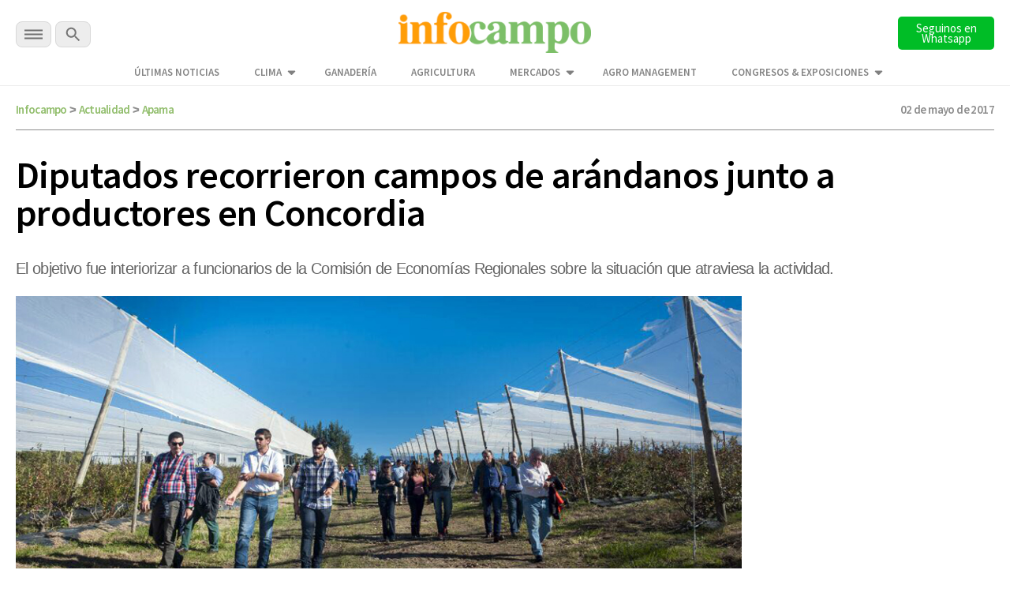

--- FILE ---
content_type: text/html; charset=utf-8
request_url: https://www.google.com/recaptcha/api2/aframe
body_size: 137
content:
<!DOCTYPE HTML><html><head><meta http-equiv="content-type" content="text/html; charset=UTF-8"></head><body><script nonce="_GYqnefYBMPafhVzDjhULg">/** Anti-fraud and anti-abuse applications only. See google.com/recaptcha */ try{var clients={'sodar':'https://pagead2.googlesyndication.com/pagead/sodar?'};window.addEventListener("message",function(a){try{if(a.source===window.parent){var b=JSON.parse(a.data);var c=clients[b['id']];if(c){var d=document.createElement('img');d.src=c+b['params']+'&rc='+(localStorage.getItem("rc::a")?sessionStorage.getItem("rc::b"):"");window.document.body.appendChild(d);sessionStorage.setItem("rc::e",parseInt(sessionStorage.getItem("rc::e")||0)+1);localStorage.setItem("rc::h",'1769088442948');}}}catch(b){}});window.parent.postMessage("_grecaptcha_ready", "*");}catch(b){}</script></body></html>

--- FILE ---
content_type: image/svg+xml
request_url: https://www.infocampo.com.ar/wp-content/themes/infocampo/images/svg/close-navigation.svg
body_size: 18
content:
<svg xmlns="http://www.w3.org/2000/svg" width="39" height="38" viewBox="0 0 39 38">
    <g id="Grupo_61" data-name="Grupo 61" transform="translate(-381 -16)">
      <g id="close" transform="translate(393.492 27.993)">
        <path id="close-2" data-name="close" d="M6.117,4.793A.937.937,0,1,0,4.793,6.117L10.2,11.526,4.793,16.934a.937.937,0,0,0,1.325,1.325l5.409-5.409,5.409,5.409a.937.937,0,0,0,1.325-1.325L12.85,11.526l5.409-5.409a.937.937,0,0,0-1.325-1.325L11.526,10.2Z" transform="translate(-4.518 -4.518)" fill="#fff"/>
      </g>
      <g id="Rectángulo_16" data-name="Rectángulo 16" transform="translate(381 16)" fill="none" stroke="#fff" stroke-width="1">
        <rect width="39" height="38" rx="11" stroke="none"/>
        <rect x="0.5" y="0.5" width="38" height="37" rx="10.5" fill="none"/>
      </g>
    </g>
  </svg>
  